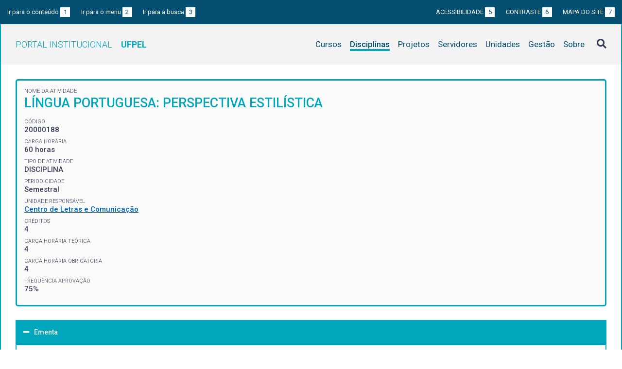

--- FILE ---
content_type: text/html; charset=UTF-8
request_url: https://institucional.ufpel.edu.br/disciplinas/cod/20000188
body_size: 3763
content:
<!DOCTYPE html>
<html prefix="og: http://ogp.me/ns# fb: https://www.facebook.com/2008/fbml" lang="pt-BR">
<head>
	<meta http-equiv="Content-Type" content="text/html; charset=utf-8">
	<meta name="viewport" content="width=device-width, initial-scale=1">
	<title>LÍNGUA PORTUGUESA: PERSPECTIVA ESTILÍSTICA | UFPel</title>
	<link rel="canonical" href="https://institucional.ufpel.edu.br/disciplinas/cod/20000188">
	<meta property="og:url" content="https://institucional.ufpel.edu.br/disciplinas/cod/20000188">
	<meta property="og:title" content="LÍNGUA PORTUGUESA: PERSPECTIVA ESTILÍSTICA | UFPel">
	<meta property="og:image" content="https://institucional.ufpel.edu.br/img/banner_fb.png">
	<meta property="og:site_name" content="Portal Institucional UFPel">
	<meta property="og:description" content="O Portal Institucional UFPel disponibiliza informações de cursos, disciplinas, projetos, servidores e unidades da Universidade Federal de Pelotas.">
	<meta property="og:type" content="website">
	<meta name="twitter:card" content="summary_large_image">
	<meta name="twitter:site" content="@UFPel">
    <link rel="icon" type="image/png" sizes="32x32" href="/img/favicon32.png">
	<link rel="apple-touch-icon" href="/img/favicon512.png">
	<meta name="msapplication-TileImage" content="/img/favicon512.png">
	<link rel="stylesheet" href="/css/datatables.css">
	<link rel="stylesheet" href="/vendor/OrgChart/css/jquery.orgchart.min.css">
	<link rel="stylesheet" href="/vendor/fontawesome/css/fontawesome-all.min.css">
	<link rel="stylesheet" href="/css/style.css?ver=1728351342">
	<script src="/vendor/jquery-3.3.1.min.js"></script>
	<script src="/vendor/jquery.accordion.js"></script>
	<script src="/vendor/datatables/datatables.min.js"></script>
	<script src="/vendor/OrgChart/js/jquery.orgchart.js"></script>
	<script src="/vendor/js-cookie/js.cookie.js"></script>
	<script src="/vendor/rwdimagemaps/jquery.rwdImageMaps.min.js"></script>
	<script src="/js/main.js"></script>
	<script src="/js/disciplinas.js"></script>
	<script type='text/javascript'>
	var dadosPHP = { "lang": "pt", "All": "Todos" };
	</script>
<!-- Piwik -->
	<script type="text/javascript">
		var _paq = _paq || [];
		_paq.push(["setDomains", ["*.institucional.ufpel.edu.br"]]);
		_paq.push(['trackPageView']);
		_paq.push(['enableLinkTracking']);
		(function() {
			var u="https://stats.ufpel.edu.br/";
			_paq.push(['setTrackerUrl', u+'piwik.php']);
			_paq.push(['setSiteId', 10]);
			var d=document, g=d.createElement('script'), s=d.getElementsByTagName('script')[0];
			g.type='text/javascript'; g.async=true; g.defer=true; g.src=u+'piwik.js'; s.parentNode.insertBefore(g,s);
		})();
	</script>
	<noscript><p><img src="https://stats.ufpel.edu.br/piwik.php?idsite=10" style="border:0;" alt="" /></p></noscript>
<!-- End Piwik Code -->
</head>

<body class="disciplinas">

	<header id="topo" class="header-site">
		<div id="barra-acessibilidade" class="wrapper barra-acessibilidade clearfix">
			<ul class="atalhos-acessibilidade atalhos-acessibilidade-desktop">
				<li><a accesskey="1" href="#conteudo">Ir para o conteúdo <span class="corFundo">1</span></a></li>
				<li><a accesskey="2" href="#menu_principal" id="irMenu">Ir para o menu <span class="corFundo">2</span></a></li>
				<li><a accesskey="3" href="#campoBusca" id="irBusca">Ir para a busca <span class="corFundo">3</span></a></li>
			</ul>
			<ul class="atalhos-acessibilidade atalhos-acessibilidade-gerais">
				<li><a accesskey="5" href="/sobre/acessibilidade" class="caps">Acessibilidade <span class="corFundo">5</span></a></li>
				<li><a accesskey="6" href="#contraste" id="contraste" class="caps">Contraste <span class="corFundo">6</span></a></li>
				<li><a accesskey="7" href="/sobre/mapa-do-site" class="caps">Mapa do site <span class="corFundo">7</span></a></li>
			</ul>
		</div>

		<div class="wrapper">
			<div class="header-conteudo cor-borda clearfix">
				<h1>
					<a href="/" class="cor-texto">Portal Institucional<span class="sigla-ufpel">UFPEL</span></a>
				</h1>
				<div id="pesquisa_global" class="pesquisa_global">
					<i class="pesquisa_global_botao_busca fas fa-search"></i>
					<input id="pesquisa_global_elastic" class="pesquisa_elastic_interno" placeholder="pesquisar..." value="" type="text">
					<i class="pesquisa_global_botao_fechar fas fa-times"></i>
				</div>

				<i class="menu-principal-mobile-abrir fas fa-bars"></i>
				<nav class="menu-principal">
					<div class="menu-principal-mobile-titulo">
						<a href="/" class="cor-texto">Portal Institucional<span class="sigla-ufpel">UFPEL</span></a>
					</div>
					<i class="menu-principal-mobile-fechar fas fa-times"></i>
					<ul>
<li class="item-menu cursos cor-borda cor-texto"><a href="/cursos">Cursos</a></li><li class="item-menu disciplinas cor-borda cor-texto item-menu-ativo"><a href="/disciplinas">Disciplinas</a></li><li class="item-menu projetos cor-borda cor-texto"><a href="/projetos">Projetos</a></li><li class="item-menu servidores cor-borda cor-texto"><a href="/servidores">Servidores</a></li><li class="item-menu unidades cor-borda cor-texto"><a href="/unidades">Unidades</a></li><li class="item-menu gestao cor-borda cor-texto"><a href="/gestao">Gestão</a></li><li class="item-menu sobre cor-borda cor-texto"><a href="/sobre">Sobre</a></li>					</ul>
				</nav>

			</div>
		</div>
	</header>
	<div class="wrapper-conteudo cor-borda">


	<article id="conteudo" class="conteudo disciplinas">


		<div  class="conteudo-principal conteudo-principal-full">

			<div class="ficha-dados cor-borda">

				<div class="ficha-label">Nome da Atividade</div>
				<div class="ficha-campo caps maior cor-texto">LÍNGUA PORTUGUESA: PERSPECTIVA ESTILÍSTICA</div>

				<div class="ficha-label">CÓDIGO</div>
				<div class="ficha-campo">20000188</div>

				<div class="ficha-label">Carga Horária</div>
				<div class="ficha-campo">60 horas</div>

				<div class="ficha-label">Tipo de Atividade</div>
				<div class="ficha-campo">DISCIPLINA</div>

				<div class="ficha-label">Periodicidade</div>
				<div class="ficha-campo">Semestral</div>


				<div class="ficha-label">Unidade responsável</div>
				<div class="ficha-campo"><a href="/unidades/id/450">Centro de Letras e Comunicação</a></div>

<div class="ficha-label">CRÉDITOS</div><div class="ficha-campo">4</div><div class="ficha-label">CARGA HORÁRIA TEÓRICA</div><div class="ficha-campo">4</div><div class="ficha-label">CARGA HORÁRIA OBRIGATÓRIA</div><div class="ficha-campo">4</div><div class="ficha-label">FREQUÊNCIA APROVAÇÃO</div><div class="ficha-campo">75%</div>			</div> <!-- .ficha-dados -->

			<div id="informacoes" data-accordion-group>
				<div class="accordion open cor-borda" data-accordion>
					<h3 data-control class="cor-fundo">Ementa</h3>
					<div data-content>
						<div class="accordion-content">Discurso, estilo e subjetividade: aspetos enunciativos, pragmáticos e discursivos.</div>
					</div>
				</div>
				<div class="accordion cor-borda" data-accordion>
					<h3 data-control class="cor-fundo">Objetivos</h3>
					<div data-content>
						<div class="accordion-content">
							<p><strong>Objetivo Geral:</strong></p>
							Oferecer aos alunos condições que lhes permitam lidar com uma diversidade de gêneros e estilos discursivos, sob o ponto de vista de teorias enunciativas e pragmáticas, com o intuito de proporcionar uma reflexão teórica acerca de tais elementos linguístico-discursivos.						</div>
					</div>
				</div>
				<div class="accordion cor-borda" data-accordion>
					<h3 data-control class="cor-fundo">Conteúdo Programático</h3>
					<div data-content>
						<div class="accordion-content">•	Texto e discurso<br />
•	Discurso e estilo<br />
•	Discurso, estilo, subjetividade e ideologia<br />
•	Discurso e gêneros discursivos<br />
•	Gêneros discursivos e tipologia textual<br />
•	Gêneros, estilos e variações linguísticas<br />
•	Gêneros e atos de fala<br />
•	Heterogeneidade sob perspectivas enunciativas<br />
•	Intertextualidade e interdiscursividade<br />
•	Intertextualidade e intergêneros<br />
•	Intertextualidade e estilo</div>
					</div>
				</div>
				<div class="accordion cor-borda" data-accordion>
					<h3 data-control class="cor-fundo">Bibliografia</h3>
					<div data-content>
						<div class="accordion-content">
							<p><strong>Bibliografia Básica:</strong></p>
							<ul>
<li>BAKHTIN, M. (Volochinov). Marxismo e filosofia da linguagem. São Paulo: Hucitec, 1992.</li><li>BAZERMAN, C., DIONISIO, A. e HOFFNAGEL, J. C. (orgs.) Gêneros textuais, tipificação e interação. São Paulo: Cortez, 2005.</li><li>AUTHIER-REVUZ, J. Hétérogénéité montrée et hétérogénéité constitutive: éléments pour une approche de l’autre dans lé discours. DRLAV26: 91-151</li>							</ul>
<br><p><strong>Bibliografia Complementar:</strong></p><ul><li>KOCH, I. V. Desvendando os segredos do texto. (2ª ed.) São Paulo: Cortez, 2003.</li><li>MARCUSCHI, L. A. Da fala para a escrita: atividades de retextualização. São Paulo: Cortez, 2004.
Artigos da Revista Língua portuguesa, da Editora Sarmento.
</li><li>BRAIT, B. (org.) Bakhtin: conceitos-chave. São Paulo: Contexto, 2005.</li><li>DIONISIO, A. P. , MACHADO, A. R.;  BEZERRA, M. A. (orgs.) Gêneros textuais e ensino. (3ª ed) Rio de Janeiro: Lucerna, 2005.</li><li>DISCINI, N. O estilo nos textos. São Paulo: Contexto, 2004.</li></ul>
						</div>
					</div>
				</div>
			</div> <!-- #informacoes -->




						<h3>Disciplinas Equivalentes</h3>
			<table class="tabela-dados cor-borda">
				<tr class="cor-fundo">
<!--					<th>Equivalência</th> -->
					<th>Disciplina</th>
					<th>Curso</th>
				</tr>

				<tr>
<!--					<td>34826</td> -->
					<td><a href="/disciplinas/id/418">LÍNGUA PORTUGUESA: PERSPECTIVA ESTILÍSTICA</a></td>
					<td><a href="/cursos/cod/3660">Letras - Português e Espanhol (Licenciatura)</a></td>
				</tr>
				<tr>
<!--					<td>35071</td> -->
					<td><a href="/disciplinas/id/418">LÍNGUA PORTUGUESA: PERSPECTIVA ESTILÍSTICA</a></td>
					<td><a href="/cursos/cod/3682">Letras - Tradução Inglês - Português (Bacharelado)</a></td>
				</tr>
				<tr>
<!--					<td>47177</td> -->
					<td><a href="/disciplinas/id/418">LÍNGUA PORTUGUESA: PERSPECTIVA ESTILÍSTICA</a></td>
					<td><a href="/cursos/cod/3684">Letras - Tradução Espanhol - Português (Bacharelado)</a></td>
				</tr>
			</table>
			


		</div> <!-- .conteudo-principal -->

		<div class="clearfix"></div>

	</article>

		<div class="link-topo" title="Voltar ao topo">
			<i class="fas fa-arrow-alt-circle-up fa-3x" aria-hidden="true"></i>
		</div>
		<p class="page-time">
Página gerada em 21/01/2026 00:28:30 (consulta levou 0.146349s)		</p>

	</div> <!-- .wrapper-conteudo -->

	<footer class="site-rodape">
		<div class="site-rodape-esq">
			<a href="https://ufpel.edu.br"><img src="/img/marca-ufpel.png" class="logo-ufpel-rodape" alt="Portal UFPel"></a>
		</div>
		<div class="site-rodape-centro">
			<p><a href="https://ufpel.edu.br">Universidade Federal de Pelotas</a></p>
			<p>Superintendência de Gestão de Tecnologia da Informação e Comunicação</p>
		</div>
		<div class="site-rodape-dir">
			<a href="https://cobalto.ufpel.edu.br"><img src="/img/cobalto-fff-250.png" class="logo-cobalto-rodape" alt="COBALTO - Sistema Integrado de Gestão"></a>
		</div>
	</footer>

</body>
</html>



--- FILE ---
content_type: text/css
request_url: https://institucional.ufpel.edu.br/css/datatables.css
body_size: 1241
content:
/*
 * DataTables
 *
 * Adaptado de https://cdn.datatables.net/v/dt/jq-2.2.3/dt-1.10.12/datatables.css
 *
 */

table.dataTable thead .sorting,
table.dataTable thead .sorting_asc,
table.dataTable thead .sorting_desc {
	cursor: pointer;
	*cursor: hand;
}
table.dataTable thead .sorting,
table.dataTable thead .sorting_asc,
table.dataTable thead .sorting_desc,
table.dataTable thead .sorting_asc_disabled,
table.dataTable thead .sorting_desc_disabled {
	position: relative;
}
table.dataTable thead .sorting::after,
table.dataTable thead .sorting_asc::after,
table.dataTable thead .sorting_desc::after,
table.dataTable thead .sorting_asc_disabled::after,
table.dataTable thead .sorting_desc_disabled::after {
	font-family: "Font Awesome 5 Free";
	font-weight: bold;
	right: 10px;
	position: absolute;
}
table.dataTable thead .sorting::after {
	content: "\f0dc";
	opacity: .5;
}
table.dataTable thead .sorting_asc::after {
	content: "\f0de";
}
table.dataTable thead .sorting_desc::after {
	content: "\f0dd";
}
table.dataTable thead .sorting_asc_disabled::after {
	content: "\f0de";
	opacity: .5;
}
table.dataTable thead .sorting_desc_disabled::after {
	content: "\f0dd";
	opacity: .5;
}

.dataTables_wrapper {
	position: relative;
	clear: both;
	margin-top: 20px;
	*zoom: 1;
	zoom: 1;
}
.dataTables_wrapper .dataTables_length {
	float: left;
}
.dataTables_wrapper .dataTables_length label {
	margin-right: 40px;
}
.dataTables_wrapper .dataTables_filter {
	float: right;
	text-align: right;
}
.dataTables_wrapper .dataTables_info {
	clear: both;
	float: left;
	padding-top: 0.755em;
}
.dataTables_wrapper .dataTables_paginate {
	float: right;
	text-align: right;
	padding-top: 0.25em;
}
.dataTables_wrapper .dataTables_paginate .paginate_button {
	box-sizing: border-box;
	display: inline-block;
	min-width: 1.5em;
	padding: 0.5em 1em;
	margin-left: 2px;
	text-align: center;
	text-decoration: none !important;
	cursor: pointer;
	*cursor: hand;
	color: #333 !important;
	border: 1px solid transparent;
	border-radius: 2px;
}
.dataTables_wrapper .dataTables_paginate .paginate_button.current, .dataTables_wrapper .dataTables_paginate .paginate_button.current:hover {
	color: #333 !important;
	border: 1px solid #979797;
	background-color: white;
	background: linear-gradient(to bottom, white 0%, #dcdcdc 100%);
}
.dataTables_wrapper .dataTables_paginate .paginate_button.disabled, .dataTables_wrapper .dataTables_paginate .paginate_button.disabled:hover, .dataTables_wrapper .dataTables_paginate .paginate_button.disabled:active {
	cursor: default;
	color: #666 !important;
	border: 1px solid transparent;
	background: transparent;
	box-shadow: none;
}
.dataTables_wrapper .dataTables_paginate .paginate_button:hover {
	color: white !important;
	border: 1px solid #111;
	background-color: #585858;
	background: linear-gradient(to bottom, #585858 0%, #111 100%);
}
.dataTables_wrapper .dataTables_paginate .paginate_button:active {
	outline: none;
	background-color: #2b2b2b;
	background: linear-gradient(to bottom, #2b2b2b 0%, #0c0c0c 100%);
	box-shadow: inset 0 0 3px #111;
}
.dataTables_wrapper .dataTables_paginate .ellipsis {
	padding: 0 1em;
}
.dataTables_wrapper .dataTables_processing {
	position: absolute;
	top: 50%;
	left: 50%;
	width: 100%;
	height: 40px;
	margin-left: -50%;
	margin-top: -25px;
	padding-top: 20px;
	text-align: center;
	font-size: 1.2em;
	background-color: white;
	background: linear-gradient(to right, rgba(255, 255, 255, 0) 0%, rgba(255, 255, 255, 0.9) 25%, rgba(255, 255, 255, 0.9) 75%, rgba(255, 255, 255, 0) 100%);
}
.dataTables_wrapper .dataTables_length,
.dataTables_wrapper .dataTables_filter,
.dataTables_wrapper .dataTables_info,
.dataTables_wrapper .dataTables_processing,
.dataTables_wrapper .dataTables_paginate {
	color: #333;
}
.dataTables_wrapper .dataTables_scroll {
	clear: both;
}
.dataTables_wrapper .dataTables_scroll div.dataTables_scrollBody {
	*margin-top: -1px;
	-webkit-overflow-scrolling: touch;
}
.dataTables_wrapper .dataTables_scroll div.dataTables_scrollBody th, .dataTables_wrapper .dataTables_scroll div.dataTables_scrollBody td {
	vertical-align: middle;
}
.dataTables_wrapper .dataTables_scroll div.dataTables_scrollBody th > div.dataTables_sizing,
.dataTables_wrapper .dataTables_scroll div.dataTables_scrollBody td > div.dataTables_sizing {
	height: 0;
	overflow: hidden;
	margin: 0 !important;
	padding: 0 !important;
}
.dataTables_wrapper.no-footer .dataTables_scrollBody {
	border-bottom: 1px solid #111;
}
.dataTables_wrapper.no-footer div.dataTables_scrollHead table,
.dataTables_wrapper.no-footer div.dataTables_scrollBody table {
	border-bottom: none;
}
.dataTables_wrapper:after {
	visibility: hidden;
	display: block;
	content: "";
	clear: both;
	height: 0;
}

.dataTables_filter::after {
	clear: both;
	content: "";
	display: block;
	margin-bottom: 20px;
}


@media screen and (max-width: 1023px) {
	.dataTables_wrapper .dataTables_info,
	.dataTables_wrapper .dataTables_paginate {
		float: none;
		text-align: center;
	}
	.dataTables_wrapper .dataTables_paginate {
		margin-top: 0.5em;
	}
	.dataTables_wrapper .dataTables_length label {
		display: block;
		line-height: 2.5;
		margin-right: 0;
	}
}
@media screen and (max-width: 640px) {
	.dataTables_wrapper .dataTables_length,
	.dataTables_wrapper .dataTables_filter {
		float: none;
		text-align: center;
	}
	.dataTables_wrapper .dataTables_filter {
		margin-top: 0.5em;
	}
}
